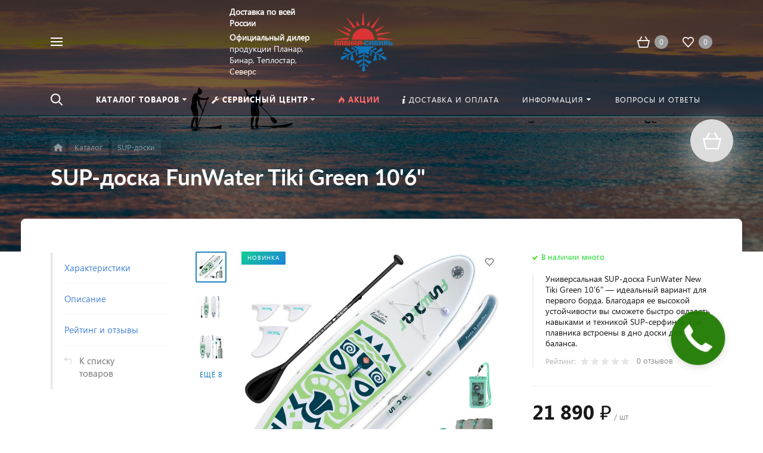

--- FILE ---
content_type: text/html; charset=UTF-8
request_url: https://xn----7sbaf8abprpoei1m.xn--p1ai/bitrix/tools/concept.phoenix/ajax/reviews/reviews_block.php
body_size: 319
content:

    
    
        
            



    <div class="cart-title  "><div class="title">Отзывы покупателей</div><div class="line"></div></div><div class="review-block"><div class="row"><div class="col-md-4 col-12 wr-group-list order-md-2 order-1"><a class="button-def main-color round-sq d-block review-btn open-fly-block fly-block-review" data-fly-block-id="review" data-product-id="15953"><span>Написать свой отзыв</span></a></div><div class="col-md-8 col-12 wr-review-list order-md-1"><div class="empty-mess">
        Пока отзывов никто не написал. Станьте первым!    </div></div></div></div>

    
   

--- FILE ---
content_type: text/plain
request_url: https://www.google-analytics.com/j/collect?v=1&_v=j102&a=1559718820&t=pageview&_s=1&dl=https%3A%2F%2Fxn----7sbaf8abprpoei1m.xn--p1ai%2Fcatalog%2Fdetail%2Fsup-doska-js-funwater-tiki-green%2F&ul=en-us%40posix&dt=SUP-%D0%B4%D0%BE%D1%81%D0%BA%D0%B0%20FunWater%20Tiki%20Green%2010.6%20%D0%BA%D1%83%D0%BF%D0%B8%D1%82%D1%8C%20%D0%B2%20%D0%9D%D0%BE%D0%B2%D0%BE%D1%81%D0%B8%D0%B1%D0%B8%D1%80%D1%81%D0%BA%D0%B5%3A%20%D1%86%D0%B5%D0%BD%D0%B0%2C%20%D1%85%D0%B0%D1%80%D0%B0%D0%BA%D1%82%D0%B5%D1%80%D0%B8%D1%81%D1%82%D0%B8%D0%BA%D0%B8%2C%20%D0%BE%D1%82%D0%B7%D1%8B%D0%B2%D1%8B%2C%20%D1%84%D0%BE%D1%82%D0%BE&sr=1280x720&vp=1280x720&_u=YEBAAEABAAAAACAAI~&jid=550106432&gjid=278548185&cid=1448903598.1768839769&tid=UA-187581268-1&_gid=1489861035.1768839769&_r=1&_slc=1&gtm=45He61e1h1n81TKR7F2Dv852199521za200zd852199521&gcd=13l3l3l3l1l1&dma=0&tag_exp=103116026~103200004~104527906~104528501~104684208~104684211~105391253~115938466~115938469~117041588&z=1824845156
body_size: -455
content:
2,cG-R4FPGKW1EW